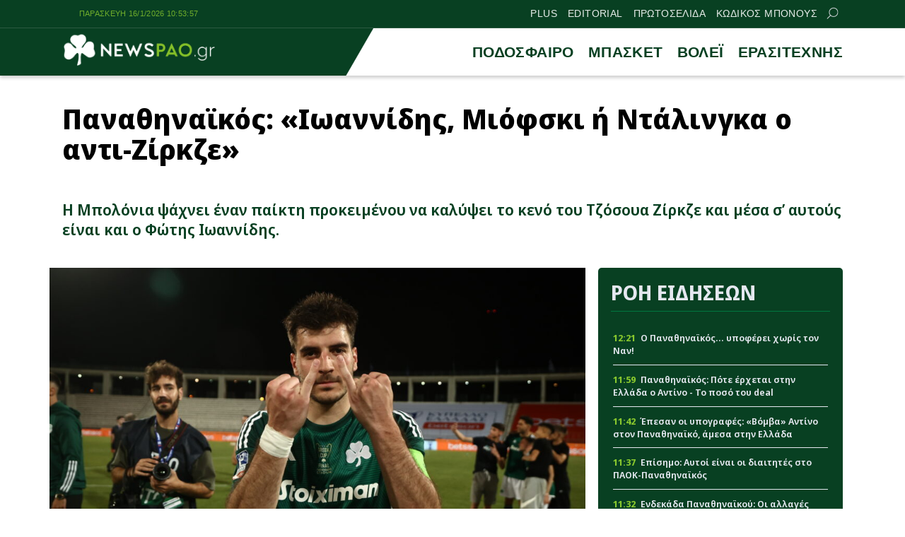

--- FILE ---
content_type: text/html; charset=UTF-8
request_url: https://newspao.gr/podosfairo/585852_panathinaikos-ioannidis-miofski-i-ntalingka-o-anti-zirkze.html
body_size: 18186
content:
<!doctype html>
<html lang="el" class="no-js">
	    <head>
		<meta charset="UTF-8">
			<meta name="referrer" content="always" />
	<meta http-equiv="X-UA-Compatible" content="IE=edge,chrome=1">
	<meta name="viewport" content="width=device-width, initial-scale=1.0">
	<meta name="theme-color" content="#084022">
	<meta name="msapplication-navbutton-color" content="#084022">
	<meta name="apple-mobile-web-app-capable" content="yes">
	<meta name="apple-mobile-web-app-status-bar-style" content="black-translucent">
	<meta name="robots" content="max-image-preview:large">
		
	<meta property="fb:pages" content="https://www.facebook.com/newspao.gr">
	<meta property="og:locale" content="el_GR">
	<meta property="og:site_name" content="Newspao.gr">
	<meta property="og:type" content="article">		
	<meta property="og:url" content="https://newspao.gr/podosfairo/585852_panathinaikos-ioannidis-miofski-i-ntalingka-o-anti-zirkze.html">
	<meta property="og:updated_time" content="2024-07-15T10:39:13+03:00">
	<meta property="og:title" content="Παναθηναϊκός: «Ιωαννίδης, Μιόφσκι ή Ντάλινγκα ο αντι-Ζίρκζε» | ΠΑΟ νέα και Ειδήσεις">
	<meta property="og:description" content="Η Μπολόνια ψάχνει έναν παίκτη προκειμένου να καλύψει το κενό του Τζόσουα Ζίρκζε  και μέσα σ\' αυτούς είναι και ο Φώτης Ιωαννίδης. | Παναθηναϊκός Ειδήσεις Ποδόσφαιρο - ΠΑΟ νεα | ΠΑΝΑΘΗΝΑΙΚΟΣ ΜΕΤΑΓΡΑΦΕΣ | ΦΩΤΗΣ ΙΩΑΝΝΙΔΗΣ">
	<meta property="og:image" content="https://newspao.gr/wp-content/uploads/og/580444.jpg">
	<meta property="og:image:url" content="https://newspao.gr/wp-content/uploads/og/580444.jpg">
	<meta property="og:image:secure_url" content="https://newspao.gr/wp-content/uploads/og/580444.jpg">
	<meta property="og:image:width" content="2560">
	<meta property="og:image:height" content="1707">
			<meta property="article:section" content="Παναθηναϊκός Ειδήσεις Ποδόσφαιρο - ΠΑΟ νεα">
				<meta property="article:tag" content="Παναθηναϊκός Ειδήσεις Ποδόσφαιρο - ΠΑΟ νεα">
			<meta property="article:tag" content="ΠΑΝΑΘΗΝΑΙΚΟΣ ΜΕΤΑΓΡΑΦΕΣ">
			<meta property="article:tag" content="ΦΩΤΗΣ ΙΩΑΝΝΙΔΗΣ">
				<meta property="article:published_time" content="2024-07-15T10:37:53+03:00">
		<meta property="article:modified_time" content="2024-07-15T10:39:13+03:00">
	<meta name="twitter:card" content="summary_large_image">
	<meta name="twitter:title" content="Παναθηναϊκός: «Ιωαννίδης, Μιόφσκι ή Ντάλινγκα ο αντι-Ζίρκζε» | ΠΑΟ νέα και Ειδήσεις">
	<meta name="twitter:url" content="https://newspao.gr/podosfairo/585852_panathinaikos-ioannidis-miofski-i-ntalingka-o-anti-zirkze.html">
	<meta name="twitter:description" content="Η Μπολόνια ψάχνει έναν παίκτη προκειμένου να καλύψει το κενό του Τζόσουα Ζίρκζε  και μέσα σ\' αυτούς είναι και ο Φώτης Ιωαννίδης. | Παναθηναϊκός Ειδήσεις Ποδόσφαιρο - ΠΑΟ νεα | ΠΑΝΑΘΗΝΑΙΚΟΣ ΜΕΤΑΓΡΑΦΕΣ | ΦΩΤΗΣ ΙΩΑΝΝΙΔΗΣ">
	<meta name="twitter:image" content="https://newspao.gr/wp-content/uploads/og/580444.jpg">
	<link rel="image_src" href="https://newspao.gr/wp-content/uploads/og/580444.jpg">
	
	
<script data-schema="NewsArticle" type="application/ld+json">		
	{"@context":"http://schema.org",
		"@type":"NewsArticle",
		"@id":"https://newspao.gr/podosfairo/585852_panathinaikos-ioannidis-miofski-i-ntalingka-o-anti-zirkze.html",
		"description":"Η Μπολόνια ψάχνει έναν παίκτη προκειμένου να καλύψει το κενό του Τζόσουα Ζίρκζε  και μέσα σ\' αυτούς είναι και ο Φώτης Ιωαννίδης. | Παναθηναϊκός Ειδήσεις Ποδόσφαιρο - ΠΑΟ νεα | ΠΑΝΑΘΗΝΑΙΚΟΣ ΜΕΤΑΓΡΑΦΕΣ | ΦΩΤΗΣ ΙΩΑΝΝΙΔΗΣ",
		"image": {
				"@type": "ImageObject",
				"url": "https://newspao.gr/wp-content/uploads/og/580444.jpg",
				"width": 2560,
				"height": 1707			},
		"url": "https://newspao.gr/podosfairo/585852_panathinaikos-ioannidis-miofski-i-ntalingka-o-anti-zirkze.html",
		"alternativeHeadline":"Παναθηναϊκός: «Ιωαννίδης, Μιόφσκι ή Ντάλινγκα ο αντι-Ζίρκζε» | ΠΑΟ νέα και Ειδήσεις",
		"dateCreated":"2024-07-15T10:37:53+03:00",
		"dateModified":"2024-07-15T10:39:13+03:00",
		"datePublished":"2024-07-15T10:37:53+03:00",
		"isAccessibleForFree": "http://schema.org/True",
		"keywords":"Παναθηναϊκός Ειδήσεις Ποδόσφαιρο - ΠΑΟ νεα,ΠΑΝΑΘΗΝΑΙΚΟΣ ΜΕΤΑΓΡΑΦΕΣ,ΦΩΤΗΣ ΙΩΑΝΝΙΔΗΣ",
		"articleSection": "Παναθηναϊκός Ειδήσεις Ποδόσφαιρο - ΠΑΟ νεα",
		"headline":"Παναθηναϊκός: «Ιωαννίδης, Μιόφσκι ή Ντάλινγκα ο αντι-Ζίρκζε» | ΠΑΟ νέα και Ειδήσεις",
		"wordCount":"107",
		"author":{
			"@type":"Person",
			"name":"Δημήτρης Δημόπουλος",
			"url" : "https://newspao.gr/author/dimitris_dimopoulos",
			"description" : "Ο Παναθηναϊκός αποτελεί βασικό μέρος της ζωής του. Πιστός σ' εκείνον από τότε που θυμάται τον εαυτό του. Μεγάλη του αγάπη και το ποδόσφαιρο. Μεγαλώνοντας συνδύασε αυτά τα δύο μέσω της αθλητικής δημοσιογραφίας που από χόμπι έγινε επάγγελμα. Μεγάλο του όνειρο να δει από κοντά τον Παναθηναϊκό σε ευρωπαϊκό τελικό. Επικοινωνία: dimitris.dimopoulos@newspao.gr"
		},
		"thumbnailUrl":"https://newspao.gr/wp-content/uploads/og/580444.jpg",
		"articleBody": "Η Μπολόνια είναι μια ομάδα, η οποία δε θα συνεχίσει και τη νέα αγωνιστική σεζόν με τον Τζόσουα Ζίρκζε στο ρόστερ της, καθώς ο συγκεκριμένος ποδοσφαιριστής θα αποχωρήσει από το σύλλογο.

Σύμφωνα με τον γνωστό δημοσιογράφο, Νικολό Σκίρα ήδη η ιταλική ομάδα έχει βάλει μπρος διάφορες εναλλακτικές περιπτώσεις προκειμένου να καλύψει το κενό που έχει δημιουργηθεί με τους Φώτη Ιωαννίδη, Μπόγιαν Μιόφσκι και Τάις Ντάλινγκα να παίζουν δυνατά στη λίστα.

Είναι δεδομένο πως η Μπολόνια θα κάνει την προσπάθειά της όσον αφορά τον Έλληνα επιθετικό κι αν δεν μπορέσει να πείσει τους πράσινους και τον ίδιο τον παίκτη, τότε θα στραφεί στις άλλες δύο λύσεις που έχει στη λίστα.",
		"mainEntityOfPage": {
			"@type": "WebPage",
			"url": "https://newspao.gr/podosfairo/585852_panathinaikos-ioannidis-miofski-i-ntalingka-o-anti-zirkze.html",
			"name":"Παναθηναϊκός: «Ιωαννίδης, Μιόφσκι ή Ντάλινγκα ο αντι-Ζίρκζε» | ΠΑΟ νέα και Ειδήσεις",
			"thumbnailUrl":"https://newspao.gr/wp-content/uploads/og/580444.jpg",
			"dateCreated":"2024-07-15T10:37:53+03:00",
			"dateModified":"2024-07-15T10:39:13+03:00",
			"datePublished":"2024-07-15T10:37:53+03:00",
			"inLanguage": "el",
			"breadcrumb" : {
			"@type" : "BreadcrumbList",
			"itemListElement" : [{
				"@type" : "ListItem",
				"position" : "1",
				"name" : "Newspao.gr",
				"item" : {
					"@type" : "Thing",
					"@id" : "https://newspao.gr"
				}
			},
			{
				"@type" : "ListItem",
				"position" : "2",
				"name" : "Παναθηναϊκός Ειδήσεις Ποδόσφαιρο - ΠΑΟ νεα",
				"item" : {
					"@type" : "Thing",
					"@id" : "https://newspao.gr/podosfairo"
				}
			},
			{
				"@type" : "ListItem",
				"position" : "3",
				"name" : "Παναθηναϊκός: «Ιωαννίδης, Μιόφσκι ή Ντάλινγκα ο αντι-Ζίρκζε» | ΠΑΟ νέα και Ειδήσεις"
			}]
			}
		
		},
		"about":[
				{
				"@type" : "Thing",
				"name" : "Παναθηναϊκός Ειδήσεις Ποδόσφαιρο - ΠΑΟ νεα"
			},				{
				"@type" : "Thing",
				"name" : "ΠΑΝΑΘΗΝΑΙΚΟΣ ΜΕΤΑΓΡΑΦΕΣ"
			},				{
				"@type" : "Thing",
				"name" : "ΦΩΤΗΣ ΙΩΑΝΝΙΔΗΣ"
			}			],
			"publisher":{
				"@type":"NewsMediaOrganization",
				"name":"Newspao.gr",
				"url":"https://newspao.gr",
				"sameAs": [
					"https://www.facebook.com/newspao.gr"
				],
			"logo":{
				"@type":"ImageObject",
				"url":"https://newspao.gr/wp-content/themes/netway_newspao/img/np_logo.png",
				"width":480,
				"height":105
			}
			}
	}
		
		</script><script data-schema="NewsMediaOrganization" type="application/ld+json">		
		{"@context":"http://schema.org",
		"@type":"NewsMediaOrganization",
		"name":"Newspao.gr",
		"url":"https://newspao.gr",
		"logo":{
				"@type":"ImageObject",
				"url":"https://newspao.gr/wp-content/themes/netway_newspao/img/np_logo.png",
				"width":480,
				"height":105
			}
		
	}
	</script>			
	<script src="//cdn.orangeclickmedia.com/tech/newspao.gr/ocm.js" async="async"></script>
	<meta name="google-site-verification" content="oYi4Ni5Ln3OTsgXdOhTRUoEpJ_VfOAMKp821quiya0k" />

<script>!function(n){if(!window.cnx){window.cnx={},window.cnx.cmd=[];var t=n.createElement('iframe');t.src='javascript:false'; t.display='none',t.onload=function(){var n=t.contentWindow.document,c=n.createElement('script');c.src='//cd.connatix.com/connatix.player.js?cid=802bc865-afca-472a-8b42-6b7ce9fd58ba&pid=f5bae7ae-be72-45c7-a59b-be958af44c58',c.setAttribute('async','1'),c.setAttribute('type','text/javascript'),n.body.appendChild(c)},n.head.appendChild(t)}}(document);</script>

<script>!function(n){if(!window.cnx){window.cnx={},window.cnx.cmd=[];var t=n.createElement('iframe');t.src='javascript:false'; t.display='none',t.onload=function(){var n=t.contentWindow.document,c=n.createElement('script');c.src='//cd.connatix.com/connatix.player.js?cid=802bc865-afca-472a-8b42-6b7ce9fd58ba&pid=a96593e8-84af-4293-9138-8b05ee8c28d2',c.setAttribute('async','1'),c.setAttribute('type','text/javascript'),n.body.appendChild(c)},n.head.appendChild(t)}}(document);</script>

<script data-moa-script src="//servedbynxus.com/o.js?uid=50e38713ff8c26f6a049cb1d" type="text/javascript"></script>	<script src="https://t.atmng.io/adweb/xaa06cpWl.prod.js" async></script>

		<style>
#wpadminbar #wp-admin-bar-wccp_free_top_button .ab-icon:before {
	content: "\f160";
	color: #02CA02;
	top: 3px;
}
#wpadminbar #wp-admin-bar-wccp_free_top_button .ab-icon {
	transform: rotate(45deg);
}
</style>
<meta name='robots' content='index, follow, max-image-preview:large, max-snippet:-1, max-video-preview:-1' />

	<!-- This site is optimized with the Yoast SEO Premium plugin v22.4 (Yoast SEO v22.4) - https://yoast.com/wordpress/plugins/seo/ -->
	<title>Παναθηναϊκός: «Ιωαννίδης, Μιόφσκι ή Ντάλινγκα ο αντι-Ζίρκζε» | ΠΑΟ νέα και Ειδήσεις</title>
	<meta name="description" content="Η Μπολόνια ψάχνει έναν παίκτη προκειμένου να καλύψει το κενό του Τζόσουα Ζίρκζε και μέσα σ&#039; αυτούς είναι και ο Φώτης Ιωαννίδης." />
	<link rel="canonical" href="https://newspao.gr/podosfairo/585852_panathinaikos-ioannidis-miofski-i-ntalingka-o-anti-zirkze.html" />
	<!-- / Yoast SEO Premium plugin. -->


<link rel='dns-prefetch' href='//fonts.googleapis.com' />
<link rel='stylesheet' id='sgr-css' href='https://newspao.gr/wp-content/plugins/simple-google-recaptcha/sgr.css?ver=1701791192' type='text/css' media='all' />
<style id='classic-theme-styles-inline-css' type='text/css'>
/*! This file is auto-generated */
.wp-block-button__link{color:#fff;background-color:#32373c;border-radius:9999px;box-shadow:none;text-decoration:none;padding:calc(.667em + 2px) calc(1.333em + 2px);font-size:1.125em}.wp-block-file__button{background:#32373c;color:#fff;text-decoration:none}
</style>
<link rel='stylesheet' id='required-css' href='https://newspao.gr/wp-content/themes/netway_newspao/css/required.css?ver=1.91' type='text/css' media='all' />
<link rel='stylesheet' id='main-css' href='https://newspao.gr/wp-content/themes/netway_newspao/css/main.css?ver=1.91' type='text/css' media='all' />
<link rel='stylesheet' id='responsive-css' href='https://newspao.gr/wp-content/themes/netway_newspao/css/responsive.css?ver=1.91' type='text/css' media='all' />
<link rel='stylesheet' id='__EPYT__style-css' href='https://newspao.gr/wp-content/plugins/youtube-embed-plus/styles/ytprefs.min.css?ver=14.2.1' type='text/css' media='all' />
<style id='__EPYT__style-inline-css' type='text/css'>

                .epyt-gallery-thumb {
                        width: 33.333%;
                }
                
</style>
<script type="text/javascript" id="sgr-js-extra">
/* <![CDATA[ */
var sgr = {"sgr_site_key":"6Lc-60wUAAAAAA6vy8XLDGEJDDo4AlgxpiC_kwVO"};
/* ]]> */
</script>
<script type="text/javascript" src="https://newspao.gr/wp-content/plugins/simple-google-recaptcha/sgr.js?ver=1712667324" id="sgr-js"></script>
<script type="text/javascript" src="https://newspao.gr/wp-includes/js/jquery/jquery.min.js?ver=3.7.1" id="jquery-core-js"></script>
<script type="text/javascript" id="__ytprefs__-js-extra">
/* <![CDATA[ */
var _EPYT_ = {"ajaxurl":"https:\/\/newspao.gr\/wp-admin\/admin-ajax.php","security":"35af491c1d","gallery_scrolloffset":"20","eppathtoscripts":"https:\/\/newspao.gr\/wp-content\/plugins\/youtube-embed-plus\/scripts\/","eppath":"https:\/\/newspao.gr\/wp-content\/plugins\/youtube-embed-plus\/","epresponsiveselector":"[\"iframe.__youtube_prefs__\",\"iframe[src*='youtube.com']\",\"iframe[src*='youtube-nocookie.com']\",\"iframe[data-ep-src*='youtube.com']\",\"iframe[data-ep-src*='youtube-nocookie.com']\",\"iframe[data-ep-gallerysrc*='youtube.com']\"]","epdovol":"1","version":"14.2.1","evselector":"iframe.__youtube_prefs__[src], iframe[src*=\"youtube.com\/embed\/\"], iframe[src*=\"youtube-nocookie.com\/embed\/\"]","ajax_compat":"","maxres_facade":"eager","ytapi_load":"light","pause_others":"","stopMobileBuffer":"1","facade_mode":"","not_live_on_channel":"","vi_active":"","vi_js_posttypes":[]};
/* ]]> */
</script>
<script type="text/javascript" src="https://newspao.gr/wp-content/plugins/youtube-embed-plus/scripts/ytprefs.min.js?ver=14.2.1" id="__ytprefs__-js"></script>
<script type="text/javascript" id="wbcr_clearfy-css-lazy-load-js-extra">
/* <![CDATA[ */
var wbcr_clearfy_async_links = {"wbcr_clearfy-google-fonts":"https:\/\/fonts.googleapis.com\/css2?family=Noto%20Sans%20Display:ital,wght@0,100;0,200;0,300;0,400;0,500;0,600;0,700;0,800;0,900;1,100;1,200;1,300;1,400;1,500;1,600;1,700;1,800;1,900&display=swap"};
/* ]]> */
</script>
<script type="text/javascript" src="https://newspao.gr/wp-content/plugins/clearfy/assets/js/css-lazy-load.min.js?ver=2.2.1" id="wbcr_clearfy-css-lazy-load-js"></script>
<script id="wpcp_disable_selection" type="text/javascript">
var image_save_msg='You are not allowed to save images!';
	var no_menu_msg='Context Menu disabled!';
	var smessage = "Content is protected !!";

function disableEnterKey(e)
{
	var elemtype = e.target.tagName;
	
	elemtype = elemtype.toUpperCase();
	
	if (elemtype == "TEXT" || elemtype == "TEXTAREA" || elemtype == "INPUT" || elemtype == "PASSWORD" || elemtype == "SELECT" || elemtype == "OPTION" || elemtype == "EMBED")
	{
		elemtype = 'TEXT';
	}
	
	if (e.ctrlKey){
     var key;
     if(window.event)
          key = window.event.keyCode;     //IE
     else
          key = e.which;     //firefox (97)
    //if (key != 17) alert(key);
     if (elemtype!= 'TEXT' && (key == 97 || key == 65 || key == 67 || key == 99 || key == 88 || key == 120 || key == 26 || key == 85  || key == 86 || key == 83 || key == 43 || key == 73))
     {
		if(wccp_free_iscontenteditable(e)) return true;
		show_wpcp_message('You are not allowed to copy content or view source');
		return false;
     }else
     	return true;
     }
}


/*For contenteditable tags*/
function wccp_free_iscontenteditable(e)
{
	var e = e || window.event; // also there is no e.target property in IE. instead IE uses window.event.srcElement
  	
	var target = e.target || e.srcElement;

	var elemtype = e.target.nodeName;
	
	elemtype = elemtype.toUpperCase();
	
	var iscontenteditable = "false";
		
	if(typeof target.getAttribute!="undefined" ) iscontenteditable = target.getAttribute("contenteditable"); // Return true or false as string
	
	var iscontenteditable2 = false;
	
	if(typeof target.isContentEditable!="undefined" ) iscontenteditable2 = target.isContentEditable; // Return true or false as boolean

	if(target.parentElement.isContentEditable) iscontenteditable2 = true;
	
	if (iscontenteditable == "true" || iscontenteditable2 == true)
	{
		if(typeof target.style!="undefined" ) target.style.cursor = "text";
		
		return true;
	}
}

////////////////////////////////////
function disable_copy(e)
{	
	var e = e || window.event; // also there is no e.target property in IE. instead IE uses window.event.srcElement
	
	var elemtype = e.target.tagName;
	
	elemtype = elemtype.toUpperCase();
	
	if (elemtype == "TEXT" || elemtype == "TEXTAREA" || elemtype == "INPUT" || elemtype == "PASSWORD" || elemtype == "SELECT" || elemtype == "OPTION" || elemtype == "EMBED")
	{
		elemtype = 'TEXT';
	}
	
	if(wccp_free_iscontenteditable(e)) return true;
	
	var isSafari = /Safari/.test(navigator.userAgent) && /Apple Computer/.test(navigator.vendor);
	
	var checker_IMG = '';
	if (elemtype == "IMG" && checker_IMG == 'checked' && e.detail >= 2) {show_wpcp_message(alertMsg_IMG);return false;}
	if (elemtype != "TEXT")
	{
		if (smessage !== "" && e.detail == 2)
			show_wpcp_message(smessage);
		
		if (isSafari)
			return true;
		else
			return false;
	}	
}

//////////////////////////////////////////
function disable_copy_ie()
{
	var e = e || window.event;
	var elemtype = window.event.srcElement.nodeName;
	elemtype = elemtype.toUpperCase();
	if(wccp_free_iscontenteditable(e)) return true;
	if (elemtype == "IMG") {show_wpcp_message(alertMsg_IMG);return false;}
	if (elemtype != "TEXT" && elemtype != "TEXTAREA" && elemtype != "INPUT" && elemtype != "PASSWORD" && elemtype != "SELECT" && elemtype != "OPTION" && elemtype != "EMBED")
	{
		return false;
	}
}	
function reEnable()
{
	return true;
}
document.onkeydown = disableEnterKey;
document.onselectstart = disable_copy_ie;
if(navigator.userAgent.indexOf('MSIE')==-1)
{
	document.onmousedown = disable_copy;
	document.onclick = reEnable;
}
function disableSelection(target)
{
    //For IE This code will work
    if (typeof target.onselectstart!="undefined")
    target.onselectstart = disable_copy_ie;
    
    //For Firefox This code will work
    else if (typeof target.style.MozUserSelect!="undefined")
    {target.style.MozUserSelect="none";}
    
    //All other  (ie: Opera) This code will work
    else
    target.onmousedown=function(){return false}
    target.style.cursor = "default";
}
//Calling the JS function directly just after body load
window.onload = function(){disableSelection(document.body);};

//////////////////special for safari Start////////////////
var onlongtouch;
var timer;
var touchduration = 1000; //length of time we want the user to touch before we do something

var elemtype = "";
function touchstart(e) {
	var e = e || window.event;
  // also there is no e.target property in IE.
  // instead IE uses window.event.srcElement
  	var target = e.target || e.srcElement;
	
	elemtype = window.event.srcElement.nodeName;
	
	elemtype = elemtype.toUpperCase();
	
	if(!wccp_pro_is_passive()) e.preventDefault();
	if (!timer) {
		timer = setTimeout(onlongtouch, touchduration);
	}
}

function touchend() {
    //stops short touches from firing the event
    if (timer) {
        clearTimeout(timer);
        timer = null;
    }
	onlongtouch();
}

onlongtouch = function(e) { //this will clear the current selection if anything selected
	
	if (elemtype != "TEXT" && elemtype != "TEXTAREA" && elemtype != "INPUT" && elemtype != "PASSWORD" && elemtype != "SELECT" && elemtype != "EMBED" && elemtype != "OPTION")	
	{
		if (window.getSelection) {
			if (window.getSelection().empty) {  // Chrome
			window.getSelection().empty();
			} else if (window.getSelection().removeAllRanges) {  // Firefox
			window.getSelection().removeAllRanges();
			}
		} else if (document.selection) {  // IE?
			document.selection.empty();
		}
		return false;
	}
};

document.addEventListener("DOMContentLoaded", function(event) { 
    window.addEventListener("touchstart", touchstart, false);
    window.addEventListener("touchend", touchend, false);
});

function wccp_pro_is_passive() {

  var cold = false,
  hike = function() {};

  try {
	  const object1 = {};
  var aid = Object.defineProperty(object1, 'passive', {
  get() {cold = true}
  });
  window.addEventListener('test', hike, aid);
  window.removeEventListener('test', hike, aid);
  } catch (e) {}

  return cold;
}
/*special for safari End*/
</script>
<script id="wpcp_disable_Right_Click" type="text/javascript">
document.ondragstart = function() { return false;}
	function nocontext(e) {
	   return false;
	}
	document.oncontextmenu = nocontext;
</script>
<style>
.unselectable
{
-moz-user-select:none;
-webkit-user-select:none;
cursor: default;
}
html
{
-webkit-touch-callout: none;
-webkit-user-select: none;
-khtml-user-select: none;
-moz-user-select: none;
-ms-user-select: none;
user-select: none;
-webkit-tap-highlight-color: rgba(0,0,0,0);
}
</style>
<script id="wpcp_css_disable_selection" type="text/javascript">
var e = document.getElementsByTagName('body')[0];
if(e)
{
	e.setAttribute('unselectable',"on");
}
</script>
      <meta name="onesignal" content="wordpress-plugin"/>
            <script>

      window.OneSignal = window.OneSignal || [];

      OneSignal.push( function() {
        OneSignal.SERVICE_WORKER_UPDATER_PATH = "OneSignalSDKUpdaterWorker.js.php";
                      OneSignal.SERVICE_WORKER_PATH = "OneSignalSDKWorker.js.php";
                      OneSignal.SERVICE_WORKER_PARAM = { scope: "/" };
        OneSignal.setDefaultNotificationUrl("https://newspao.gr");
        var oneSignal_options = {};
        window._oneSignalInitOptions = oneSignal_options;

        oneSignal_options['wordpress'] = true;
oneSignal_options['appId'] = '1b2305a1-4742-42ff-a443-2dfbc194437c';
oneSignal_options['allowLocalhostAsSecureOrigin'] = true;
oneSignal_options['welcomeNotification'] = { };
oneSignal_options['welcomeNotification']['disable'] = true;
oneSignal_options['path'] = "https://newspao.gr/wp-content/plugins/onesignal-free-web-push-notifications/sdk_files/";
oneSignal_options['safari_web_id'] = "web.onesignal.auto.5d56d362-2565-48e1-9c7d-b5c325eeeb04";
oneSignal_options['persistNotification'] = true;
oneSignal_options['promptOptions'] = { };
oneSignal_options['promptOptions']['actionMessage'] = "Θέλεις να μαθαίνεις πρώτος όλα τα νέα του Παναθηναϊκου;";
oneSignal_options['promptOptions']['exampleNotificationTitleDesktop'] = "Παράδειγμα ειδοποίησης";
oneSignal_options['promptOptions']['exampleNotificationMessageDesktop'] = "Οι ειδοποιήσεις θα εμφανίζονται στον υπολογιστή σας";
oneSignal_options['promptOptions']['exampleNotificationTitleMobile'] = "Παράδειγμα ειδοποίησης";
oneSignal_options['promptOptions']['exampleNotificationMessageMobile'] = "Οι ειδοποιήσεις θα εμφανίζονται στο κινητό/τάμπλετ σας";
oneSignal_options['promptOptions']['exampleNotificationCaption'] = "Μπορείτε να απεγγραφείτε οποιαδήποτε στιγμή";
oneSignal_options['promptOptions']['acceptButtonText'] = "ΟΧΙ";
oneSignal_options['promptOptions']['cancelButtonText'] = "ΝΑΙ";
oneSignal_options['promptOptions']['siteName'] = "https://newspao.gr";
oneSignal_options['promptOptions']['autoAcceptTitle'] = "Επιλέξτε Εγγραφή";
oneSignal_options['notifyButton'] = { };
oneSignal_options['notifyButton']['enable'] = true;
oneSignal_options['notifyButton']['position'] = 'bottom-left';
oneSignal_options['notifyButton']['theme'] = 'inverse';
oneSignal_options['notifyButton']['size'] = 'small';
oneSignal_options['notifyButton']['showCredit'] = true;
oneSignal_options['notifyButton']['text'] = {};
oneSignal_options['notifyButton']['text']['tip.state.unsubscribed'] = 'Εγγραφείτε στις ειδοποιήσεις';
oneSignal_options['notifyButton']['text']['tip.state.subscribed'] = 'Εγγραφήκατε με επιτυχία στις ειδοποιήσεις';
oneSignal_options['notifyButton']['text']['tip.state.blocked'] = 'Έχετε μπλοκάρει τις ειδοποιήσεις';
oneSignal_options['notifyButton']['text']['message.action.subscribed'] = 'Ευχαριστούμε για την εγγραφή σας';
oneSignal_options['notifyButton']['text']['message.action.resubscribed'] = 'Είστε εγγεγραμμένος στις ειδοποιήσεις';
oneSignal_options['notifyButton']['text']['message.action.unsubscribed'] = 'Δεν θα λάβετε ειδοποίηση στο μέλλον';
oneSignal_options['notifyButton']['text']['dialog.main.title'] = 'Θέλετε να λαμβάνετε ειδοποιήσεις για όλα τα νέα του ΠΑΟ;';
oneSignal_options['notifyButton']['text']['dialog.main.button.subscribe'] = 'Εγγραφή';
oneSignal_options['notifyButton']['text']['dialog.main.button.unsubscribe'] = 'Απεγγραφή';
oneSignal_options['notifyButton']['text']['dialog.blocked.title'] = 'Επιλέξτε εδώ για να λαμβάνετε ειδοποιήσεις';
oneSignal_options['notifyButton']['text']['dialog.blocked.message'] = 'Ακολουθήστε τις οδηγίες για να λαμβάνετε ειδοποιήσεις';
oneSignal_options['notifyButton']['colors'] = {};
oneSignal_options['notifyButton']['offset'] = {};
oneSignal_options['notifyButton']['offset']['bottom'] = '12px';
oneSignal_options['notifyButton']['offset']['left'] = '12px';
oneSignal_options['notifyButton']['offset']['right'] = '12px';
                OneSignal.init(window._oneSignalInitOptions);
                OneSignal.showSlidedownPrompt();      });

      function documentInitOneSignal() {
        var oneSignal_elements = document.getElementsByClassName("OneSignal-prompt");

        var oneSignalLinkClickHandler = function(event) { OneSignal.push(['registerForPushNotifications']); event.preventDefault(); };        for(var i = 0; i < oneSignal_elements.length; i++)
          oneSignal_elements[i].addEventListener('click', oneSignalLinkClickHandler, false);
      }

      if (document.readyState === 'complete') {
           documentInitOneSignal();
      }
      else {
           window.addEventListener("load", function(event){
               documentInitOneSignal();
          });
      }
    </script>
<link rel="icon" href="https://newspao.gr/wp-content/uploads/2022/09/cropped-trifilli_512x512-32x32.png" sizes="32x32" />
<link rel="icon" href="https://newspao.gr/wp-content/uploads/2022/09/cropped-trifilli_512x512-192x192.png" sizes="192x192" />
<link rel="apple-touch-icon" href="https://newspao.gr/wp-content/uploads/2022/09/cropped-trifilli_512x512-180x180.png" />
<meta name="msapplication-TileImage" content="https://newspao.gr/wp-content/uploads/2022/09/cropped-trifilli_512x512-270x270.png" />
		<style type="text/css" id="wp-custom-css">
			.post-header {
    padding: 0em 0 1em;
}
.textlink_ad{
display:block;
width:100%;
font-size: 0.9em;
line-height:1.2em
}
.ad_unit {
    flex-direction: column;
    gap: 2em;
    align-items: center;
}
.footer-top {
    width: 900px;
    text-align: center;
    font-size: 13px;
    line-height: 18px;
    font-style: italic;
    max-width: 100%;
    color: var(--light);
    letter-spacing: 0.3px;
}
.footer-menu {
    margin: 1em auto 0em;
}
.footer-menu.tos_menu {
    margin: 0 auto 2em;
}
.viber_link{
background: #59267c!important;
}
.viber_link:hover{
background: #8f5db7!important;
}

.onesignal-reset {
  z-index: 99999 !important;
}
.ad_unit:empty {
    display: none !important;
}

.archive_inline_banner{
grid-row: 2 / 2;
}

@media(min-width:1024px){
.archive_inline_banner{
grid-column: 1 / span 2;
grid-row: 2 / 2;
}
}

.archive_billboard {
    width: 100%;
    margin-top: 1em;
    margin-bottom: -1em;
}

article.video {
    margin-top: 2em;
}

#ocm-billboard1, #ocm-billboard2,.ob-smartfeed-wrapper {
    min-height: 250px;
}

*[id*="rw_ad"] {
    z-index: 2147483698;
top: 0;
}

a#qc-cmp2-persistent-link {
    font-size: 9px;
    padding: 0 5px;
    font-weight: 400;
}
a#qc-cmp2-persistent-link img {
    margin-right: 3px;
    width: 12px;
    height: 13px;
}
/*
.testad_unit{
min-height:250px;
background:#f5f5f5;
}
*/
@media (max-width: 480px) {
    .post-body .testad_unit {
        width: calc(100% + 2em) !important;
        max-width: calc(100% + 2em) !important;
        margin-left: -1em;
    }
}
#banner_home_sidebar_ad {
    margin-top: 0;
}

.container, main, .header-top, article, .item_thumb,.main_menu_container,figure{
position:relative;
}

.topstickyad {
    display: block;
    margin: 0 auto;
    width: 320px;
    height: 90px;
	position: relative;
}
.topsticky {
    z-index: 898;
    display: block;
    position: sticky;
    top: var(--from-top);
    width: 100%;
}
.topsticky-close {
    position: absolute;
    top: 0;
    right: 0;
    width: 18px;
    height: 18px;
    line-height: 16px;
    text-align: center;
    font-size: 16px;
    font-weight: 700;
    background: rgba(0, 0, 0, 0.6);
    color: #fff;
    border-radius: 0;
    z-index: 5;
    cursor: pointer;
    user-select: none;
}
@media(min-width:768px){
.mobileonly {
    display: none;
}
}		</style>
				
    </head>

	<body data-rsssl=1>		
<div id="sas_81171"></div>			<div class="header-top">
					<div class="container justify_between">
					<div id="clock" class="tagline"></div>
						<div class="main_menu_container">		<a href="https://newspao.gr/plus" title="PLUS" target="_self">PLUS</a>
		
				<a href="https://newspao.gr/editorial" title="EDITORIAL" target="_self">EDITORIAL</a>
		
				<a href="https://newspao.gr/protoselida" title="ΠΡΩΤΟΣΕΛΙΔΑ" target="_self">ΠΡΩΤΟΣΕΛΙΔΑ</a>
		
				<a href="https://www.kodikosbonus.com" title="ΚΩΔΙΚΟΣ ΜΠΟΝΟΥΣ" target="_blank">ΚΩΔΙΚΟΣ ΜΠΟΝΟΥΣ</a>
		
			<form class="search-form top-search header-search" action="GET">
					<input type="text" name="s" id="s" placeholder="Αναζήτηση..." required="">
					<button type="submit"><svg xmlns="http://www.w3.org/2000/svg" width="17" height="16" viewBox="0 0 24 24" fill="none"> <path fill-rule="evenodd" clip-rule="evenodd" d="M6.47506 0.780905C4.07982 1.79886 2.18707 3.72662 1.21319 6.1401C0.239299 8.55359 0.264054 11.2551 1.282 13.6503C2.29995 16.0456 4.22771 17.9383 6.6412 18.9122C9.05468 19.8861 11.7562 19.8613 14.1514 18.8434C15.0862 18.4461 15.9445 17.9103 16.7015 17.261L23.2198 23.7803C23.5127 24.0732 23.9875 24.0733 24.2805 23.7804C24.5734 23.4875 24.5734 23.0126 24.2805 22.7197L17.7621 16.2004C18.4501 15.3981 19.0104 14.4827 19.4133 13.4842C20.3872 11.0707 20.3624 8.36919 19.3445 5.97396C18.3265 3.57873 16.3988 1.68597 13.9853 0.712088C11.5718 -0.261799 8.87029 -0.237045 6.47506 0.780905ZM16.2161 15.6656C16.9872 14.8879 17.6045 13.9582 18.0223 12.9229C18.8473 10.8783 18.8263 8.58976 17.964 6.56066C17.1016 4.53156 15.4685 2.92813 13.424 2.10311C11.3794 1.27809 9.09086 1.29906 7.06176 2.16141C5.03265 3.02375 3.42923 4.65684 2.60421 6.7014C1.77919 8.74597 1.80016 11.0345 2.66251 13.0636C3.52485 15.0927 5.15794 16.6962 7.2025 17.5212C9.24707 18.3462 11.5356 18.3252 13.5647 17.4629C14.5446 17.0465 15.4251 16.4503 16.1667 15.7149C16.1745 15.7064 16.1826 15.6979 16.1909 15.6896C16.1991 15.6814 16.2075 15.6734 16.2161 15.6656Z"></path> </svg></button>
				</form>
</div>					</div>
			</div>
		<header class="header" role="banner">
			
			
				<div class="container justify_between">
					<div class="logo_container">
						<a href="/">
							<img width="220" height="48" src="https://newspao.gr/wp-content/themes/netway_newspao/img/np_logo.png" style="max-height:48px" alt="Newspao.gr"/>
						</a>
					</div>
					
					<div class="main_menu_container">
						<div class="main_menu">		<a href="https://newspao.gr/podosfairo" title="ΠΟΔΟΣΦΑΙΡΟ"  target="_self">ΠΟΔΟΣΦΑΙΡΟ</a>
		
				<a href="https://newspao.gr/basket" title="ΜΠΑΣΚΕΤ"  target="_self">ΜΠΑΣΚΕΤ</a>
		
				<a href="https://newspao.gr/volei" title="ΒΟΛΕΪ"  target="_self">ΒΟΛΕΪ</a>
		
				<a href="https://newspao.gr/erasitexnis" title="ΕΡΑΣΙΤΕΧΝΗΣ"  target="_self">ΕΡΑΣΙΤΕΧΝΗΣ</a>
		
		</div><div id="burger-menu" class=""> <span class="bar top-bar"></span> <span class="bar middle-bar"></span> <span class="bar bottom-bar"></span></div></div>				
			</div>
		</header>
		<div class="topsticky mobileonly">
  <a class="topstickyad" href="https://elabetgr.naralvin.com/?mid=329180_1931900" target="_blank">
    <span class="topsticky-close" aria-label="Close" role="button">&times;</span>
    <img src="https://newspao.gr/wp-content/uploads/2025/12/08/add-6026_launch_campaign___button-320x90-greek-1.gif" alt="advertisment" />
  </a>
</div>
<script>
  document.addEventListener("click", function (e) {
    if (!e.target.classList.contains("topsticky-close")) {
      return;
    }

    e.preventDefault();
    e.stopPropagation();

    var parent = e.target.closest(".topsticky");
    if (parent) {
      parent.remove();
    }
  });
</script>			<div id="expand-menu" class="full-menu">
<div class="container search-container">
		<div class="search-holder">
		<form class="search-form header-search" action="GET">
					<input type="text" name="s" id="s" placeholder="Αναζήτηση..." required="">
					<button type="submit"><svg xmlns="http://www.w3.org/2000/svg" width="17" height="16" viewBox="0 0 24 24" fill="none"> <path fill-rule="evenodd" clip-rule="evenodd" d="M6.47506 0.780905C4.07982 1.79886 2.18707 3.72662 1.21319 6.1401C0.239299 8.55359 0.264054 11.2551 1.282 13.6503C2.29995 16.0456 4.22771 17.9383 6.6412 18.9122C9.05468 19.8861 11.7562 19.8613 14.1514 18.8434C15.0862 18.4461 15.9445 17.9103 16.7015 17.261L23.2198 23.7803C23.5127 24.0732 23.9875 24.0733 24.2805 23.7804C24.5734 23.4875 24.5734 23.0126 24.2805 22.7197L17.7621 16.2004C18.4501 15.3981 19.0104 14.4827 19.4133 13.4842C20.3872 11.0707 20.3624 8.36919 19.3445 5.97396C18.3265 3.57873 16.3988 1.68597 13.9853 0.712088C11.5718 -0.261799 8.87029 -0.237045 6.47506 0.780905ZM16.2161 15.6656C16.9872 14.8879 17.6045 13.9582 18.0223 12.9229C18.8473 10.8783 18.8263 8.58976 17.964 6.56066C17.1016 4.53156 15.4685 2.92813 13.424 2.10311C11.3794 1.27809 9.09086 1.29906 7.06176 2.16141C5.03265 3.02375 3.42923 4.65684 2.60421 6.7014C1.77919 8.74597 1.80016 11.0345 2.66251 13.0636C3.52485 15.0927 5.15794 16.6962 7.2025 17.5212C9.24707 18.3462 11.5356 18.3252 13.5647 17.4629C14.5446 17.0465 15.4251 16.4503 16.1667 15.7149C16.1745 15.7064 16.1826 15.6979 16.1909 15.6896C16.1991 15.6814 16.2075 15.6734 16.2161 15.6656Z"></path> </svg></button>
				</form>
	</div>
	</div>
	<div class="container full-menu-container">
		
						
		<a class="mobile_menu_link" href="https://newspao.gr/podosfairo" title="ΠΟΔΟΣΦΑΙΡΟ"  target="_self">ΠΟΔΟΣΦΑΙΡΟ</a>
		
					
		<a class="mobile_menu_link" href="https://newspao.gr/basket" title="ΜΠΑΣΚΕΤ"  target="_self">ΜΠΑΣΚΕΤ</a>
		
					
		<a class="mobile_menu_link" href="https://newspao.gr/volei" title="ΒΟΛΕΪ"  target="_self">ΒΟΛΕΪ</a>
		
					
		<a class="mobile_menu_link" href="https://newspao.gr/erasitexnis" title="ΕΡΑΣΙΤΕΧΝΗΣ"  target="_self">ΕΡΑΣΙΤΕΧΝΗΣ</a>
		
				<a class="mobile_menu_link" href="https://newspao.gr/plus" title="PLUS" target="_self">PLUS</a>
		
				<a class="mobile_menu_link" href="https://newspao.gr/editorial" title="EDITORIAL" target="_self">EDITORIAL</a>
		
				<a class="mobile_menu_link" href="https://newspao.gr/protoselida" title="ΠΡΩΤΟΣΕΛΙΔΑ" target="_self">ΠΡΩΤΟΣΕΛΙΔΑ</a>
		
				<a class="mobile_menu_link" href="https://www.kodikosbonus.com" title="ΚΩΔΙΚΟΣ ΜΠΟΝΟΥΣ" target="_blank">ΚΩΔΙΚΟΣ ΜΠΟΝΟΥΣ</a>
		
					
</div>
</div>
			<main role="main" id="main" class="main">
<article class="post">
	<div class="post-header">
		<div class="container">
			<div class="row">
								<h1 class="entry-title">Παναθηναϊκός: «Ιωαννίδης, Μιόφσκι ή Ντάλινγκα ο αντι-Ζίρκζε»</h1>
				<h2 class="single-lead">Η Μπολόνια ψάχνει έναν παίκτη προκειμένου να καλύψει το κενό του Τζόσουα Ζίρκζε  και μέσα σ&#8217; αυτούς είναι και ο Φώτης Ιωαννίδης.</h2>
				
			</div>
		</div>
	</div>
	<div class="post-body">
		<div class="container">
			<div class="main-grid">
				<div class="grid-col entry-content">
						<figure class="post_thumb">
							<img width="825" height="550" src="https://newspao.gr/wp-content/uploads/2024/06/18/fotis-ioannidis-panathinaikos-1024x683.jpg" class="attachment-large size-large wp-post-image" alt="Παναθηναϊκός: Επανέρχεται για Ιωαννίδη, τινάζει την μπάνκα με 25 εκατ. ευρώ!" loading="eager" decoding="sync" fetchpriority="high" srcset="https://newspao.gr/wp-content/uploads/2024/06/18/fotis-ioannidis-panathinaikos-1024x683.jpg 1024w, https://newspao.gr/wp-content/uploads/2024/06/18/fotis-ioannidis-panathinaikos-300x200.jpg 300w, https://newspao.gr/wp-content/uploads/2024/06/18/fotis-ioannidis-panathinaikos-1536x1024.jpg 1536w, https://newspao.gr/wp-content/uploads/2024/06/18/fotis-ioannidis-panathinaikos-2048x1365.jpg 2048w" sizes="(max-width: 825px) 100vw, 825px" title="Παναθηναϊκός: Επανέρχεται για Ιωαννίδη, τινάζει την μπάνκα με 25 εκατ. ευρώ!" />							
					</figure>
					<div class="meta-data">
	
		<div class="author">
		<span class="author-divider"></span>
			<a href="/author/dimitris_dimopoulos">Δημήτρης Δημόπουλος</a>			
	</div>
	
	
	
	
		
	<div class="post-time">
	
					<span class="date"> 15/07/2024</span>
					<span class="date-divider">|</span>
					<span class="time"> 10:37</span>
	
	</div>
	
</div>						<div id="banner_before_lead"><div class="center" style="width: 100%; height: 100%; display: flex; align-items: center; justify-content: center;">
<ins class="55fe3eb4" data-key="9f42427a8aebec17e1dc58e6feda662d"></ins>
<script async src="https://asrv.dalecta.com/0e697b03.js"></script>
</div></div>						<p>Η Μπολόνια είναι μια ομάδα, η οποία δε θα συνεχίσει και τη νέα αγωνιστική σεζόν με τον Τζόσουα Ζίρκζε στο ρόστερ της, καθώς ο συγκεκριμένος ποδοσφαιριστής θα αποχωρήσει από το σύλλογο.</p><div id="banner_after_lead"><div id="sas_80268"  class="testad_unit"></div></div>
<p>Σύμφωνα με τον γνωστό δημοσιογράφο, Νικολό Σκίρα ήδη η ιταλική ομάδα έχει βάλει μπρος διάφορες εναλλακτικές περιπτώσεις προκειμένου να καλύψει το κενό που έχει δημιουργηθεί με τους <a href="https://newspao.gr/tag/fotis-ioannidis">Φώτη Ιωαννίδη</a>, Μπόγιαν Μιόφσκι και Τάις Ντάλινγκα να παίζουν δυνατά στη λίστα.</p><div id="banner_inline_video"><div id="sas_80695"  class="testad_unit"></div></div>
<p>Είναι δεδομένο πως η Μπολόνια θα κάνει την προσπάθειά της όσον αφορά τον Έλληνα επιθετικό κι αν δεν μπορέσει να πείσει τους πράσινους και τον ίδιο τον παίκτη, τότε θα στραφεί στις άλλες δύο λύσεις που έχει στη λίστα.</p>
<div id="banner_content_ad_1" class="ad_unit" style="display:flex;justify-content:center;width:100%;"><div id="ocm_ros_inline_2"></div></div>						
													<div class="np-read-more">
		
			<h3 class="np-read-more-title">
			<a style="text-decoration:none" href="https://newspao.gr/roi-eidiseon">
				Ειδήσεις για τον Παναθηναϊκό</a>
			</h3>
		
		<ul class="np-read-more-list">
												<li class="np-read-more-li">
							<a href="https://newspao.gr/podosfairo/705702_panathinaikos-pote-erchetai-stin-ellada-o-antino-to-poso-toy-deal.html">
										Παναθηναϊκός: Πότε έρχεται στην Ελλάδα ο Αντίνο - Το ποσό του deal							</a>
					</li>
																	<li class="np-read-more-li">
							<a href="https://newspao.gr/podosfairo/705692_endekada-panathinaikoy-oi-allages-mpeniteth-kai-ta-fovari-me-aek.html">
										Ενδεκάδα Παναθηναϊκού: Οι αλλαγές Μπενίτεθ και τα φοβαρί με ΑΕΚ							</a>
					</li>
																	<li class="np-read-more-li">
							<a href="https://newspao.gr/basket/705688_vomva-apo-to-basketnews-o-psanathinaikos-sti-machi-gia-armoni-mproyks.html">
										«Βόμβα» από το Basketnews: Ο Παναθηναϊκός στη μάχη για Άρμονι Μπρουκς							</a>
					</li>
																	<li class="np-read-more-li">
							<a href="https://newspao.gr/podosfairo/705659_panathinaikos-sto-trapezi-ritra-mamoyth-gia-antino-to-poso.html">
										Παναθηναϊκός: Στο τραπέζι ρήτρα «μαμούθ» για Αντίνο, το ποσό							</a>
					</li>
																	<li class="np-read-more-li">
							<a href="https://newspao.gr/basket/705668_panathinaikos-i-epomeni-mera-kai-oi-4-allages-poy-chreiazontai.html">
										Παναθηναϊκός: Η επόμενη μέρα και οι 4 αλλαγές που χρειάζονται							</a>
					</li>
								</ul>
</div>

<a class="viber_link google-news-banner" href="https://invite.viber.com/?g2=AQAIkTokKgzMfFDY4ZmWxesW6PYJGFRClGyXKCFzi84GMuzoR4iRyen31lvj7TUs" target="_blank">
		Συνδεθείτε στην ομάδα του <span class="newspao-site-sprite">Newspao.gr</span> στο <span class="googlenews-site-sprite">Viber</span>
		</a><a class="google-news-banner"  href ="https://news.google.com/publications/CAAqBwgKMNqo0wswqMTqAw" target="_blank">
				Ακολουθείστε τo <span class="newspao-site-sprite">Newspao.gr</span> στο <span class="googlenews-site-sprite">Google News</span> 
</a>
<div id="banner_before_tags" class="ad_unit" style="display:flex;justify-content:center;width:100%;"><script id="pao">(new Image()).src= 'https://capi.connatix.com/tr/si?token=a96593e8-84af-4293-9138-8b05ee8c28d2&cid=802bc865-afca-472a-8b42-6b7ce9fd58ba';  cnx.cmd.push(function() {    cnx({      playerId: "a96593e8-84af-4293-9138-8b05ee8c28d2",      playlistId: "0194feb0-04ee-72a3-aaa8-0c628e623f21"    }).render("pao");  });</script></div>						<div class="taglist">
				<a class="tag-button" href="https://newspao.gr/podosfairo" title="Παναθηναϊκός Ειδήσεις Ποδόσφαιρο - ΠΑΟ νεα">
		# Παναθηναϊκός Ειδήσεις Ποδόσφαιρο - ΠΑΟ νεα		</a>
			<a class="tag-button" href="https://newspao.gr/tag/panathinaikos-metagrafes" title="ΠΑΝΑΘΗΝΑΙΚΟΣ ΜΕΤΑΓΡΑΦΕΣ">
		# ΠΑΝΑΘΗΝΑΙΚΟΣ ΜΕΤΑΓΡΑΦΕΣ		</a>
			<a class="tag-button" href="https://newspao.gr/tag/fotis-ioannidis" title="ΦΩΤΗΣ ΙΩΑΝΝΙΔΗΣ">
		# ΦΩΤΗΣ ΙΩΑΝΝΙΔΗΣ		</a>
	</div>							
								<div class="author_box">
					<a class="author_name with_img" href="/author/dimitris_dimopoulos">Δημήτρης Δημόπουλος</a><div class="author_desc">Ο Παναθηναϊκός αποτελεί βασικό μέρος της ζωής του. Πιστός σ' εκείνον από τότε που θυμάται τον εαυτό του. Μεγάλη του αγάπη και το ποδόσφαιρο. Μεγαλώνοντας συνδύασε αυτά τα δύο μέσω της αθλητικής δημοσιογραφίας που από χόμπι έγινε επάγγελμα. Μεγάλο του όνειρο να δει από κοντά τον Παναθηναϊκό σε ευρωπαϊκό τελικό. Επικοινωνία: dimitris.dimopoulos@newspao.gr</div>					
					
							
	</div>
	
	
	
	
	<div id="ocm-outbrain-feed"></div>

				</div>
				<div class="grid-col">
					<aside class="sidebar sticky">
<div class="widget roi-eidiseon">

	<div class="widget_header">
		<h3 class="widget_title">ΡΟΗ ΕΙΔΗΣΕΩΝ</h3>
	</div>
	
	<div class="widget_body roi-widget_body">
	
			



<article class="roi-widget-item">
	<div class="item_content roi_widget_content">
		<a href="https://newspao.gr/basket/705704_o-panathinaikos-ypoferei-choris-ton-nan.html" class="title_link" title="Ο Παναθηναϊκός… υποφέρει χωρίς τον Ναν!">
			
			<h3 class="roi_widget_title"><span class="roi-time"> 12:21</span>Ο Παναθηναϊκός… υποφέρει χωρίς τον Ναν!</h3>
		</a>
	</div>
	
</article>	



<article class="roi-widget-item">
	<div class="item_content roi_widget_content">
		<a href="https://newspao.gr/podosfairo/705702_panathinaikos-pote-erchetai-stin-ellada-o-antino-to-poso-toy-deal.html" class="title_link" title="Παναθηναϊκός: Πότε έρχεται στην Ελλάδα ο Αντίνο - Το ποσό του deal">
			
			<h3 class="roi_widget_title"><span class="roi-time"> 11:59</span>Παναθηναϊκός: Πότε έρχεται στην Ελλάδα ο Αντίνο - Το ποσό του deal</h3>
		</a>
	</div>
	
</article>	



<article class="roi-widget-item">
	<div class="item_content roi_widget_content">
		<a href="https://newspao.gr/podosfairo/705696_epesan-oi-ypografes-vomva-antino-ston-panathinaiko-amesa-stin-ellada.html" class="title_link" title="Έπεσαν οι υπογραφές: «Βόμβα» Αντίνο στον Παναθηναϊκό, άμεσα στην Ελλάδα">
			
			<h3 class="roi_widget_title"><span class="roi-time"> 11:42</span>Έπεσαν οι υπογραφές: «Βόμβα» Αντίνο στον Παναθηναϊκό, άμεσα στην Ελλάδα</h3>
		</a>
	</div>
	
</article>	



<article class="roi-widget-item">
	<div class="item_content roi_widget_content">
		<a href="https://newspao.gr/basket/705694_episimo-aytoi-einai-oi-diaitites-sto-paok-panathinaikos.html" class="title_link" title="Επίσημο: Αυτοί είναι οι διαιτητές στο ΠΑΟΚ-Παναθηναϊκός">
			
			<h3 class="roi_widget_title"><span class="roi-time"> 11:37</span>Επίσημο: Αυτοί είναι οι διαιτητές στο ΠΑΟΚ-Παναθηναϊκός</h3>
		</a>
	</div>
	
</article>	



<article class="roi-widget-item">
	<div class="item_content roi_widget_content">
		<a href="https://newspao.gr/podosfairo/705692_endekada-panathinaikoy-oi-allages-mpeniteth-kai-ta-fovari-me-aek.html" class="title_link" title="Ενδεκάδα Παναθηναϊκού: Οι αλλαγές Μπενίτεθ και τα φοβαρί με ΑΕΚ">
			
			<h3 class="roi_widget_title"><span class="roi-time"> 11:32</span>Ενδεκάδα Παναθηναϊκού: Οι αλλαγές Μπενίτεθ και τα φοβαρί με ΑΕΚ</h3>
		</a>
	</div>
	
</article>	



<article class="roi-widget-item">
	<div class="item_content roi_widget_content">
		<a href="https://newspao.gr/basket/705688_vomva-apo-to-basketnews-o-psanathinaikos-sti-machi-gia-armoni-mproyks.html" class="title_link" title="«Βόμβα» από το Basketnews: Ο Παναθηναϊκός στη μάχη για Άρμονι Μπρουκς">
			
			<h3 class="roi_widget_title"><span class="roi-time"> 11:12</span>«Βόμβα» από το Basketnews: Ο Παναθηναϊκός στη μάχη για Άρμονι Μπρουκς</h3>
		</a>
	</div>
	
</article>	



<article class="roi-widget-item">
	<div class="item_content roi_widget_content">
		<a href="https://newspao.gr/podosfairo/705685_stin-portogalia-kai-o-aderfos-toy-giorgoy-vagiannidi-se-poia-omada-ypegrapse.html" class="title_link" title="Στην Πορτογαλία και ο αδερφός του Γιώργου Βαγιαννίδη - Σε ποια ομάδα υπέγραψε">
			
			<h3 class="roi_widget_title"><span class="roi-time"> 10:47</span>Στην Πορτογαλία και ο αδερφός του Γιώργου Βαγιαννίδη - Σε ποια ομάδα υπέγραψε</h3>
		</a>
	</div>
	
</article>	



<article class="roi-widget-item">
	<div class="item_content roi_widget_content">
		<a href="https://newspao.gr/podosfairo/705682_panathinaikos-to-megalo-erotimatiko-enopsei-aek.html" class="title_link" title="Παναθηναϊκός: Το μεγάλο ερωτηματικό ενόψει ΑΕΚ">
			
			<h3 class="roi_widget_title"><span class="roi-time"> 10:26</span>Παναθηναϊκός: Το μεγάλο ερωτηματικό ενόψει ΑΕΚ</h3>
		</a>
	</div>
	
</article>	



<article class="roi-widget-item">
	<div class="item_content roi_widget_content">
		<a href="https://newspao.gr/basket/705668_panathinaikos-i-epomeni-mera-kai-oi-4-allages-poy-chreiazontai.html" class="title_link" title="Παναθηναϊκός: Η επόμενη μέρα και οι 4 αλλαγές που χρειάζονται">
			
			<h3 class="roi_widget_title"><span class="roi-time"> 10:02</span>Παναθηναϊκός: Η επόμενη μέρα και οι 4 αλλαγές που χρειάζονται</h3>
		</a>
	</div>
	
</article>	



<article class="roi-widget-item">
	<div class="item_content roi_widget_content">
		<a href="https://newspao.gr/volei/705677_panathinaikos-olympiakos-to-kanali-kai-i-ora-toy-agona-simera-16-1.html" class="title_link" title="Παναθηναϊκός - Ολυμπιακός: Το κανάλι και η ώρα του αγώνα σήμερα 16/1">
			
			<h3 class="roi_widget_title"><span class="roi-time"> 09:44</span>Παναθηναϊκός - Ολυμπιακός: Το κανάλι και η ώρα του αγώνα σήμερα 16/1</h3>
		</a>
	</div>
	
</article>	



<article class="roi-widget-item">
	<div class="item_content roi_widget_content">
		<a href="https://newspao.gr/podosfairo/705674_panathinaikos-toso-kosmo-tha-echei-stin-oyggaria-me-ferentsvaros.html" class="title_link" title="Παναθηναϊκός: Τόσο κόσμο θα έχει στην Ουγγαρία με Φερεντσβάρος">
			
			<h3 class="roi_widget_title"><span class="roi-time"> 09:26</span>Παναθηναϊκός: Τόσο κόσμο θα έχει στην Ουγγαρία με Φερεντσβάρος</h3>
		</a>
	</div>
	
</article>	



<article class="roi-widget-item">
	<div class="item_content roi_widget_content">
		<a href="https://newspao.gr/podosfairo/705661_panathinaikos-metagrafes-i-chrimatistiriaki-axia-toy-santseth.html" class="title_link" title="Παναθηναϊκός μεταγραφές: Η χρηματιστηριακή αξία του Σάντσεθ">
			
			<h3 class="roi_widget_title"><span class="roi-time"> 09:14</span>Παναθηναϊκός μεταγραφές: Η χρηματιστηριακή αξία του Σάντσεθ</h3>
		</a>
	</div>
	
</article>	



<article class="roi-widget-item">
	<div class="item_content roi_widget_content">
		<a href="https://newspao.gr/podosfairo/705659_panathinaikos-sto-trapezi-ritra-mamoyth-gia-antino-to-poso.html" class="title_link" title="Παναθηναϊκός: Στο τραπέζι ρήτρα «μαμούθ» για Αντίνο, το ποσό">
			
			<h3 class="roi_widget_title"><span class="roi-time"> 07:46</span>Παναθηναϊκός: Στο τραπέζι ρήτρα «μαμούθ» για Αντίνο, το ποσό</h3>
		</a>
	</div>
	
</article>	



<article class="roi-widget-item">
	<div class="item_content roi_widget_content">
		<a href="https://newspao.gr/podosfairo/705656_italiki-omada-gia-tamporda-oi-pithanoi-oroi-enos-deal.html" class="title_link" title="Ιταλική ομάδα για Ταμπόρδα - Οι πιθανοί όροι ενός deal">
			
			<h3 class="roi_widget_title"><span class="roi-time"> 07:32</span>Ιταλική ομάδα για Ταμπόρδα - Οι πιθανοί όροι ενός deal</h3>
		</a>
	</div>
	
</article>	



<article class="roi-widget-item">
	<div class="item_content roi_widget_content">
		<a href="https://newspao.gr/podosfairo/705653_panathinaikos-meta-ton-antino-denei-kai-chaf-me-megalo-kostos.html" class="title_link" title="Παναθηναϊκός: Μετά τον Αντίνο «δένει» και χαφ με μεγάλο κόστος">
			
			<h3 class="roi_widget_title"><span class="roi-time"> 07:12</span>Παναθηναϊκός: Μετά τον Αντίνο «δένει» και χαφ με μεγάλο κόστος</h3>
		</a>
	</div>
	
</article>	



<article class="roi-widget-item">
	<div class="item_content roi_widget_content">
		<a href="https://newspao.gr/basket/705671_giannakopoylos-meta-to-monacho-kaki-itta-kamia-anisychia-mpainoyme-stin-teliki-eytheia.html" class="title_link" title="Γιαννακόπουλος μετά το Μόναχο: «Κακή ήττα, καμία ανησυχία - Μπαίνουμε στην τελική ευθεία»">
			
			<h3 class="roi_widget_title"><span class="roi-time"> 02:28</span>Γιαννακόπουλος μετά το Μόναχο: «Κακή ήττα, καμία ανησυχία - Μπαίνουμε στην τελική ευθεία»</h3>
		</a>
	</div>
	
</article>	



<article class="roi-widget-item">
	<div class="item_content roi_widget_content">
		<a href="https://newspao.gr/basket/705651_mporoysis-me-to-styl-poy-paizei-o-ataman-tha-yparxei-provlima-ston-panathinaiko-vid.html" class="title_link" title="Μπουρούσης: «Με το στυλ που παίζει ο Αταμάν, θα υπάρξει πρόβλημα στον Παναθηναϊκό» (vid)">
			
			<h3 class="roi_widget_title"><span class="roi-time"> 00:34</span>Μπουρούσης: «Με το στυλ που παίζει ο Αταμάν, θα υπάρξει πρόβλημα στον Παναθηναϊκό» (vid)</h3>
		</a>
	</div>
	
</article>	



<article class="roi-widget-item">
	<div class="item_content roi_widget_content">
		<a href="https://newspao.gr/basket/705647_papapetroy-perimena-ena-kalytero-prosopo-apo-ton-panathinaiko-vid.html" class="title_link" title="Παπαπέτρου: «Περίμενα ένα καλύτερο πρόσωπο από τον Παναθηναϊκό» (vid)">
			
			<h3 class="roi_widget_title"><span class="roi-time"> 00:25</span>Παπαπέτρου: «Περίμενα ένα καλύτερο πρόσωπο από τον Παναθηναϊκό» (vid)</h3>
		</a>
	</div>
	
</article>	



<article class="roi-widget-item">
	<div class="item_content roi_widget_content">
		<a href="https://newspao.gr/basket/705644_mpogris-pos-ginetai-na-tros-6-6-apo-ton-gkampriel-poy-ton-xereis-vid.html" class="title_link" title="Μπόγρης: «Πώς γίνεται να τρως 6/6 από τον Γκάμπριελ που τον ξέρεις;» (vid)">
			
			<h3 class="roi_widget_title"><span class="roi-time"> 00:16</span>Μπόγρης: «Πώς γίνεται να τρως 6/6 από τον Γκάμπριελ που τον ξέρεις;» (vid)</h3>
		</a>
	</div>
	
</article>	



<article class="roi-widget-item">
	<div class="item_content roi_widget_content">
		<a href="https://newspao.gr/basket/705641_dora-panteli-xemeine-apo-dynameis-o-panathinaikos-oi-chronoi-tis-mpagern-itan-moirasmenoi-vid.html" class="title_link" title="Δώρα Παντέλη: «Ξέμεινε από δυνάμεις ο Παναθηναϊκός - Οι χρόνοι της Μπάγερν ήταν μοιρασμένοι» (vid)">
			
			<h3 class="roi_widget_title"><span class="roi-time"> 00:03</span>Δώρα Παντέλη: «Ξέμεινε από δυνάμεις ο Παναθηναϊκός - Οι χρόνοι της Μπάγερν ήταν μοιρασμένοι» (vid)</h3>
		</a>
	</div>
	
</article>	
	</div>
	<a class="roi-link" href="/roi-eidiseon">ΟΛΕΣ ΟΙ ΕΙΔΗΣΕΙΣ ></a>


</div><div id="banner_sidebar_1" class="ad_unit" style="display:flex;justify-content:center;width:100%;"><div id="ocm_ros_sidebar_1"></div></div><div class="widget popular">

	<div class="widget_header">
		<h3 class="widget_title">ΔΗΜΟΦΙΛΕΣΤΕΡΑ</h3>
	</div>
	
	<div class="widget_body popular-widget_body">
	
			



<article class="popular-widget-item">
	<div class="item_content popular_widget_content">
		<a href="https://newspao.gr/live-streaming/705055_olympiakos-paok-live-streaming-simera-14-01.html" class="title_link" title="Ολυμπιακος - ΠΑΟΚ Live Streaming σήμερα (14/01)">
			
			<h3 class="popular_widget_title"><span class="popular_pos">1</span>Ολυμπιακος - ΠΑΟΚ Live Streaming σήμερα (14/01)</h3>
		</a>
	</div>
	
</article>	



<article class="popular-widget-item">
	<div class="item_content popular_widget_content">
		<a href="https://newspao.gr/podosfairo/705457_lythike-to-mystirio-me-tamporda-o-logos-poy-den-paizei-ston-panathinaiko-vid.html" class="title_link" title="Λύθηκε το μυστήριο με Ταμπόρδα: Ο λόγος που δεν παίζει στον Παναθηναϊκό (vid)">
			
			<h3 class="popular_widget_title"><span class="popular_pos">2</span>Λύθηκε το μυστήριο με Ταμπόρδα: Ο λόγος που δεν παίζει στον Παναθηναϊκό (vid)</h3>
		</a>
	</div>
	
</article>	



<article class="popular-widget-item">
	<div class="item_content popular_widget_content">
		<a href="https://newspao.gr/live-streaming-panathinaikos-agones/705379_bayern-monaxou-panathinaikos-live-streaming-simera-15-01.html" class="title_link" title="Μπαγερν Μοναχου - Παναθηναϊκος Live Streaming σήμερα 15/01">
			
			<h3 class="popular_widget_title"><span class="popular_pos">3</span>Μπαγερν Μοναχου - Παναθηναϊκος Live Streaming σήμερα 15/01</h3>
		</a>
	</div>
	
</article>	



<article class="popular-widget-item">
	<div class="item_content popular_widget_content">
		<a href="https://newspao.gr/live-streaming-panathinaikos-agones/705061_panathinaikos-aris-live-streaming-simera-14-01.html" class="title_link" title="Παναθηναϊκος - Αρης Live Streaming σήμερα 14/01">
			
			<h3 class="popular_widget_title"><span class="popular_pos">4</span>Παναθηναϊκος - Αρης Live Streaming σήμερα 14/01</h3>
		</a>
	</div>
	
</article>	



<article class="popular-widget-item">
	<div class="item_content popular_widget_content">
		<a href="https://newspao.gr/erasitexnis/705140_anakoinose-ton-kim-taechioyn-o-panathinaikos.html" class="title_link" title="Επίσημο: Ανακοίνωσε τον Κιμ Ταεχιούν ο Παναθηναϊκός">
			
			<h3 class="popular_widget_title"><span class="popular_pos">5</span>Επίσημο: Ανακοίνωσε τον Κιμ Ταεχιούν ο Παναθηναϊκός</h3>
		</a>
	</div>
	
</article>	



<article class="popular-widget-item">
	<div class="item_content popular_widget_content">
		<a href="https://newspao.gr/podosfairo/705196_panathinaikos-ypervasi-gia-marmol-koitazei-kai-mprozovits-vid.html" class="title_link" title="Παναθηναϊκός: «Υπέρβαση για Μαρμόλ - Κοιτάζει και Μπρόζοβιτς» (vid)">
			
			<h3 class="popular_widget_title"><span class="popular_pos">6</span>Παναθηναϊκός: «Υπέρβαση για Μαρμόλ - Κοιτάζει και Μπρόζοβιτς» (vid)</h3>
		</a>
	</div>
	
</article>	



<article class="popular-widget-item">
	<div class="item_content popular_widget_content">
		<a href="https://newspao.gr/basket/705254_neo-provlima-ston-panathinaiko-meta-ton-kentrik-nan.html" class="title_link" title="Νέο πρόβλημα στον Παναθηναϊκό μετά τον Κέντρικ Ναν!">
			
			<h3 class="popular_widget_title"><span class="popular_pos">7</span>Νέο πρόβλημα στον Παναθηναϊκό μετά τον Κέντρικ Ναν!</h3>
		</a>
	</div>
	
</article>	



<article class="popular-widget-item">
	<div class="item_content popular_widget_content">
		<a href="https://newspao.gr/podosfairo/705072_o-panathinaikos-thelei-ton-ntenis-gkaigker.html" class="title_link" title="«Ο Παναθηναϊκός θέλει τον Ντένις Γκάιγκερ»">
			
			<h3 class="popular_widget_title"><span class="popular_pos">8</span>«Ο Παναθηναϊκός θέλει τον Ντένις Γκάιγκερ»</h3>
		</a>
	</div>
	
</article>	



<article class="popular-widget-item">
	<div class="item_content popular_widget_content">
		<a href="https://newspao.gr/podosfairo/705367_panathinaikos-antino-to-simeio-poy-kathysterei-tis-ypografes-pithano-extra-kerdos-1-1-5-ekat.html" class="title_link" title="Παναθηναϊκός, Αντίνο: Το σημείο που καθυστερεί τις υπογραφές - Πιθανό έξτρα κέρδος 1-1,5 εκατ.">
			
			<h3 class="popular_widget_title"><span class="popular_pos">9</span>Παναθηναϊκός, Αντίνο: Το σημείο που καθυστερεί τις υπογραφές - Πιθανό έξτρα κέρδος 1-1,5 εκατ.</h3>
		</a>
	</div>
	
</article>	



<article class="popular-widget-item">
	<div class="item_content popular_widget_content">
		<a href="https://newspao.gr/podosfairo/705261_panathinaikos-kai-tora-o-paok-pote-tha-ginoyn-ta-mats-sto-kypello.html" class="title_link" title="Παναθηναϊκός, Κύπελλο: Και τώρα ο ΠΑΟΚ - Πότε θα γίνουν τα ματς, οι έδρες">
			
			<h3 class="popular_widget_title"><span class="popular_pos">10</span>Παναθηναϊκός, Κύπελλο: Και τώρα ο ΠΑΟΚ - Πότε θα γίνουν τα ματς, οι έδρες</h3>
		</a>
	</div>
	
</article>	



<article class="popular-widget-item">
	<div class="item_content popular_widget_content">
		<a href="https://newspao.gr/podosfairo/705070_apisteyto-neoi-oroi-apo-godoi-gia-antino-anevike-o-panathinaikos-kai-perimenei.html" class="title_link" title="Απίστευτο: Νέοι όροι από Γοδόϊ για Αντίνο, «ανέβηκε» ο Παναθηναϊκός και περιμένει!">
			
			<h3 class="popular_widget_title"><span class="popular_pos">11</span>Απίστευτο: Νέοι όροι από Γοδόϊ για Αντίνο, «ανέβηκε» ο Παναθηναϊκός και περιμένει!</h3>
		</a>
	</div>
	
</article>	



<article class="popular-widget-item">
	<div class="item_content popular_widget_content">
		<a href="https://newspao.gr/podosfairo/705659_panathinaikos-sto-trapezi-ritra-mamoyth-gia-antino-to-poso.html" class="title_link" title="Παναθηναϊκός: Στο τραπέζι ρήτρα «μαμούθ» για Αντίνο, το ποσό">
			
			<h3 class="popular_widget_title"><span class="popular_pos">12</span>Παναθηναϊκός: Στο τραπέζι ρήτρα «μαμούθ» για Αντίνο, το ποσό</h3>
		</a>
	</div>
	
</article>	



<article class="popular-widget-item">
	<div class="item_content popular_widget_content">
		<a href="https://newspao.gr/podosfairo/705323_panathinaikos-sto-kadro-o-patrik-mpergk-oi-ypsiles-apaitiseis-tis-mponto-gklimt.html" class="title_link" title="Παναθηναϊκός: «Στο κάδρο ο Πάτρικ Μπεργκ, οι υψηλές απαιτήσεις της Μπόντο Γκλιμτ»">
			
			<h3 class="popular_widget_title"><span class="popular_pos">13</span>Παναθηναϊκός: «Στο κάδρο ο Πάτρικ Μπεργκ, οι υψηλές απαιτήσεις της Μπόντο Γκλιμτ»</h3>
		</a>
	</div>
	
</article>	
	</div>

</div><div id="banner_sidebar_2" class="ad_unit" style="display:flex;justify-content:center;width:100%;"><div id="ocm_ros_sidebar_2"></div></div></aside>				</div>
			</div>
		</div>
	</div>
</article>
</main>
<footer class="footer">
		<div class="footer-top">
				<div class="logo-col">
						<img width="220" height="48" src="https://newspao.gr/wp-content/themes/netway_newspao/img/np_logo.png"  alt="Newspao.gr"/>
					</div>
									</div>
		
		<div class="footer-menu">
			<a href="/contact">ΕΠΙΚΟΙΝΩΝΙΑ</a>|<a href="/schetika-me-emas">ΣΧΕΤΙΚΑ ΜΕ ΕΜΑΣ</a>|<a href="/diafimisi">ΔΙΑΦΗΜΙΣΗ</a>
		</div>
	<div class="footer-menu tos_menu">
			<a href="/politiki-aporritou">ΑΠΟΡΡΗΤΟ</a>|<a href="/oroi-chrisis">ΟΡΟΙ ΧΡΗΣΗΣ</a>
		</div>

		<div class="footer-copyright">
			
						©2026 Newspao. All Rights Reserved.			
		</div>

		<div class="footer-credits">
						<span class="madeby">Made by</span>
						<a href="https://netway.gr" target="_blank" title="Κατασκευή Iστοσελίδας Netway">
							<img src="https://newspao.gr/wp-content/themes/netway_newspao/img/netway-logo-white.png"  alt="Κατασκευή Ιστοσελίδας Netway"/>
						</a> 
		</div>
		<div class="footer-copyright"><span class="hostedby" >Proudly hosted by  </span><a style="color:#fff" href="https://8web.gr" title="WordPress hosting" target="_blank">8web Interactive</a></div>
		
</footer>

	
	<script>
	
	jQuery(function($){
	
	$(document).ready(function() {
		if(window.matchMedia("(min-width: 1300px)").matches){
			
	var h = $('.header').height();
    var color = '#084022';
    var leftUrl = 'https://rt.novibet.partners/o/vLiv2E?site_id=6163';
    var rightUrl ='https://rt.novibet.partners/o/vLiv2E?site_id=6163';
    var leftImgUrl = 'https://newspao.gr/wp-content/uploads/2025/10/10/400x1000_l.jpg';
    var rightImgUrl = 'https://newspao.gr/wp-content/uploads/2025/10/10/400x1000_r1.jpg';
    var leftImg = document.createElement('img');
    leftImg.setAttribute('src', leftImgUrl);
    var leftA = document.createElement('a');
    leftA.className = 'skin-side left';
    leftA.setAttribute('href', leftUrl);
    leftA.setAttribute('target', '_blank');
    leftA.appendChild(leftImg);
    var rightImg = document.createElement('img');
    rightImg.setAttribute('src', rightImgUrl);
    var rightA = document.createElement('a');
    rightA.className = 'skin-side right';
    rightA.setAttribute('href', rightUrl);
    rightA.setAttribute('target', '_blank');
    rightA.appendChild(rightImg);
    window.parent.document.getElementById('main').className += ' hasskin';
    window.parent.document.getElementById('main').appendChild(leftA);
    window.parent.document.getElementById('main').appendChild(rightA);
    $('.skin-side').css("background" , color);
	
		}
		
			});
 });
	
	</script>
	
	<div id="netway_counter" style="visibility:hidden" data-id="585852"></div>
<script async src="https://platform.twitter.com/widgets.js" charset="utf-8"></script>
<script async src="https://instagram.com/static/bundles/metro/EmbedSDK.js/33d7be75a470.js"></script>

<script async src="https://www.googletagmanager.com/gtag/js?id=UA-53971894-1"></script>
		<script>
			window.dataLayer = window.dataLayer || [];
			function gtag(){dataLayer.push(arguments);}
			gtag('js', new Date());
			gtag('config', 'UA-53971894-1');
		</script>
	<div id="wpcp-error-message" class="msgmsg-box-wpcp hideme"><span>error: </span>Content is protected !!</div>
	<script>
	var timeout_result;
	function show_wpcp_message(smessage)
	{
		if (smessage !== "")
			{
			var smessage_text = '<span>Alert: </span>'+smessage;
			document.getElementById("wpcp-error-message").innerHTML = smessage_text;
			document.getElementById("wpcp-error-message").className = "msgmsg-box-wpcp warning-wpcp showme";
			clearTimeout(timeout_result);
			timeout_result = setTimeout(hide_message, 3000);
			}
	}
	function hide_message()
	{
		document.getElementById("wpcp-error-message").className = "msgmsg-box-wpcp warning-wpcp hideme";
	}
	</script>
		<style>
	@media print {
	body * {display: none !important;}
		body:after {
		content: "You are not allowed to print preview this page, Thank you"; }
	}
	</style>
		<style type="text/css">
	#wpcp-error-message {
	    direction: ltr;
	    text-align: center;
	    transition: opacity 900ms ease 0s;
	    z-index: 99999999;
	}
	.hideme {
    	opacity:0;
    	visibility: hidden;
	}
	.showme {
    	opacity:1;
    	visibility: visible;
	}
	.msgmsg-box-wpcp {
		border:1px solid #f5aca6;
		border-radius: 10px;
		color: #555;
		font-family: Tahoma;
		font-size: 11px;
		margin: 10px;
		padding: 10px 36px;
		position: fixed;
		width: 255px;
		top: 50%;
  		left: 50%;
  		margin-top: -10px;
  		margin-left: -130px;
  		-webkit-box-shadow: 0px 0px 34px 2px rgba(242,191,191,1);
		-moz-box-shadow: 0px 0px 34px 2px rgba(242,191,191,1);
		box-shadow: 0px 0px 34px 2px rgba(242,191,191,1);
	}
	.msgmsg-box-wpcp span {
		font-weight:bold;
		text-transform:uppercase;
	}
		.warning-wpcp {
		background:#ffecec url('https://newspao.gr/wp-content/plugins/wp-content-copy-protector/images/warning.png') no-repeat 10px 50%;
	}
    </style>
<link rel='stylesheet' id='netway_polls-css' href='https://newspao.gr/wp-content/plugins/netway_polls/assets/netway_polls.css?ver=1.311' type='text/css' media='all' />
<script type="text/javascript" id="netway_polls-js-extra">
/* <![CDATA[ */
var netway_polls = {"ajax_url":"https:\/\/newspao.gr\/wp-content\/plugins\/netway_polls\/inc\/vote.php"};
/* ]]> */
</script>
<script type="text/javascript" src="https://newspao.gr/wp-content/plugins/netway_polls/assets/netway_polls.js?ver=1.12" id="netway_polls-js"></script>
<script type="text/javascript" src="https://newspao.gr/wp-content/themes/netway_newspao/js/main.js?ver=1.5" id="newspao-js"></script>
<script type="text/javascript" src="https://newspao.gr/wp-content/plugins/youtube-embed-plus/scripts/fitvids.min.js?ver=14.2.1" id="__ytprefsfitvids__-js"></script>
<script type="text/javascript" src="https://cdn.onesignal.com/sdks/OneSignalSDK.js?ver=1.0.0" id="remote_sdk-js" async="async" data-wp-strategy="async"></script>

</body>
</html>

--- FILE ---
content_type: application/javascript
request_url: https://newspao.gr/wp-content/themes/netway_newspao/js/main.js?ver=1.5
body_size: 1901
content:
!function(e){"function"==typeof define&&define.amd?define(["jquery"],e):"object"==typeof exports?module.exports=e:e(jQuery)}(function(a){var u,r,e=["wheel","mousewheel","DOMMouseScroll","MozMousePixelScroll"],t="onwheel"in window.document||9<=window.document.documentMode?["wheel"]:["mousewheel","DomMouseScroll","MozMousePixelScroll"],f=Array.prototype.slice;if(a.event.fixHooks)for(var n=e.length;n;)a.event.fixHooks[e[--n]]=a.event.mouseHooks;var d=a.event.special.mousewheel={version:"3.1.12",setup:function(){if(this.addEventListener)for(var e=t.length;e;)this.addEventListener(t[--e],i,!1);else this.onmousewheel=i;a.data(this,"mousewheel-line-height",d.getLineHeight(this)),a.data(this,"mousewheel-page-height",d.getPageHeight(this))},teardown:function(){if(this.removeEventListener)for(var e=t.length;e;)this.removeEventListener(t[--e],i,!1);else this.onmousewheel=null;a.removeData(this,"mousewheel-line-height"),a.removeData(this,"mousewheel-page-height")},getLineHeight:function(e){var t=a(e),e=t["offsetParent"in a.fn?"offsetParent":"parent"]();return e.length||(e=a("body")),parseInt(e.css("fontSize"),10)||parseInt(t.css("fontSize"),10)||16},getPageHeight:function(e){return a(e).height()},settings:{adjustOldDeltas:!0,normalizeOffset:!0}};function i(e){var t,n=e||window.event,i=f.call(arguments,1),o=0,l=0,s=0,h=0;if((e=a.event.fix(n)).type="mousewheel","detail"in n&&(s=-1*n.detail),"wheelDelta"in n&&(s=n.wheelDelta),"wheelDeltaY"in n&&(s=n.wheelDeltaY),"wheelDeltaX"in n&&(l=-1*n.wheelDeltaX),"axis"in n&&n.axis===n.HORIZONTAL_AXIS&&(l=-1*s,s=0),o=0===s?l:s,"deltaY"in n&&(o=s=-1*n.deltaY),"deltaX"in n&&(l=n.deltaX,0===s&&(o=-1*l)),0!==s||0!==l)return 1===n.deltaMode?(o*=t=a.data(this,"mousewheel-line-height"),s*=t,l*=t):2===n.deltaMode&&(o*=t=a.data(this,"mousewheel-page-height"),s*=t,l*=t),h=Math.max(Math.abs(s),Math.abs(l)),(!r||h<r)&&c(n,r=h)&&(r/=40),c(n,h)&&(o/=40,l/=40,s/=40),o=Math[1<=o?"floor":"ceil"](o/r),l=Math[1<=l?"floor":"ceil"](l/r),s=Math[1<=s?"floor":"ceil"](s/r),d.settings.normalizeOffset&&this.getBoundingClientRect&&(h=this.getBoundingClientRect(),e.offsetX=e.clientX-h.left,e.offsetY=e.clientY-h.top),e.deltaX=l,e.deltaY=s,e.deltaFactor=r,e.deltaMode=0,i.unshift(e,o,l,s),u&&window.clearTimeout(u),u=window.setTimeout(w,200),(a.event.dispatch||a.event.handle).apply(this,i)}function w(){r=null}function c(e,t){return d.settings.adjustOldDeltas&&"mousewheel"===e.type&&t%120==0}a.fn.extend({mousewheel:function(e){return e?this.on("mousewheel",e):this.trigger("mousewheel")},unmousewheel:function(e){return this.off("mousewheel",e)}})});




jQuery(function($){
if(window.matchMedia("(min-width: 1240px)").matches){
	setInterval(function() {
	var today = new Date();
	
	var weekday = new Array(7);
		weekday[0] = "ΚΥΡΙΑΚΗ";
		weekday[1] = "ΔΕΥΤΕΡΑ";
		weekday[2] = "ΤΡΙΤΗ";
		weekday[3] = "ΤΕΤΑΡΤΗ";
		weekday[4] = "ΠΕΜΤΗ";
		weekday[5] = "ΠΑΡΑΣΚΕΥΗ";
		weekday[6] = "ΣΑΒΒΑΤΟ";

	var l = weekday[today.getDay()];
  
    var d = today.getDate();
	var mnth = today.getMonth();
	var y = today.getFullYear();
    var h = today.getHours();
    var m = today.getMinutes();
    var s = today.getSeconds();
        if(s<10){ s = "0"+s;}
        if (m < 10) { m = "0" + m;}
	var mn = mnth + parseInt("1");
        
	$("#clock").text(l +" "+d+"/"+mn+"/"+y+" "+h+":"+m+":"+s);

	}, 1000);

	}
	
	$.fn.isInViewport = function() {
		var elementTop = $(this).offset().top;
		var elementBottom = elementTop + $(this).outerHeight();
		var viewportTop = $(window).scrollTop();
		var viewportBottom = viewportTop + $(window).height();
		return elementBottom > viewportTop && elementTop < viewportBottom;
	};


function fixDistanse(){
		
		var t = $('.header-top').outerHeight();
		var h = $('.header').outerHeight();		

		var viewportTop = $(window).scrollTop();
			
		if(viewportTop < h){
			var calc = t + h - viewportTop;
		}
		else{
			var calc = h;
		}
		
		if( calc > 0){
			var fromTop = calc+'px';
		}
		else{
			var fromTop = 0;
		}
		var sticky = (h + 24) + 'px';
		var ex = $('.full-menu').outerHeight();
		
		$('.full-menu').css('top' , '-'+ex+'px'); 
	
	
	document.documentElement.style.setProperty('--from-top', fromTop);
	document.documentElement.style.setProperty('--sticky', sticky);
	
	
	
}

$(document).ready(function() {
	fixDistanse();
	
	});

$(window).on('resize scroll', function() {
	fixDistanse();
	$('.longform-section').each(function(){
		if ($(this).isInViewport()) {
			$(this).addClass('active');
		} 
		else
		{
			$(this).removeClass('active');
		}
});

});


$(document).ready(function() {


$(".horizontal-scrolling").mousewheel(function(event, delta) {

      this.scrollLeft -= (delta * 60);
    
      event.preventDefault();

   });
});

$('#burger-menu').click(function(){
	$(this).toggleClass('open');
	$('#expand-menu').toggleClass('open');
});
	
$(document).ready(function() {
	
	var id = $('#netway_counter').data('id');
	var app = '/analytics.php?id=' + id;
	
	$.get( app , function() {
	});
	
	$(".entry-content a").attr('target', "_blank");
	
	replaceAccented();

});	



 $('.move.left').click(function() {
      $($(this).data("container")).animate({
        scrollLeft: "-=300px"
      }, "slow");
   });
   
     $('.move.right').click(function() {
      $($(this).data("container")).animate({
        scrollLeft: "+=300px"
      }, "slow");
   });


});


function replaceAccented(){
var e = document.getElementsByTagName('*'), l = e.length, i;
if( typeof getComputedStyle == "undefined")
    getComputedStyle = function(e) {return e.currentStyle;};
for( i=0; i<l; i++) {
    if( getComputedStyle(e[i]).textTransform == "uppercase") {
        e[i].innerHTML = greekReplaceAccented(e[i].innerHTML);
    }
}
}
function greekReplaceAccented(str) {
    var charList = {'Ά':'Α','ά':'α','Έ':'Ε','έ':'ε','Ή':'Η','ή':'η','Ί':'Ι','ί':'ι','ΐ':'ϊ','Ό':'Ο'
                                ,'ό':'ο','Ύ':'Υ','ύ':'υ','ΰ':'ϋ','Ώ':'Ω','ώ':'ω' 
    };
    return str.replace(/./g, function(c) {return c in charList? charList[c] : c}) ;
}